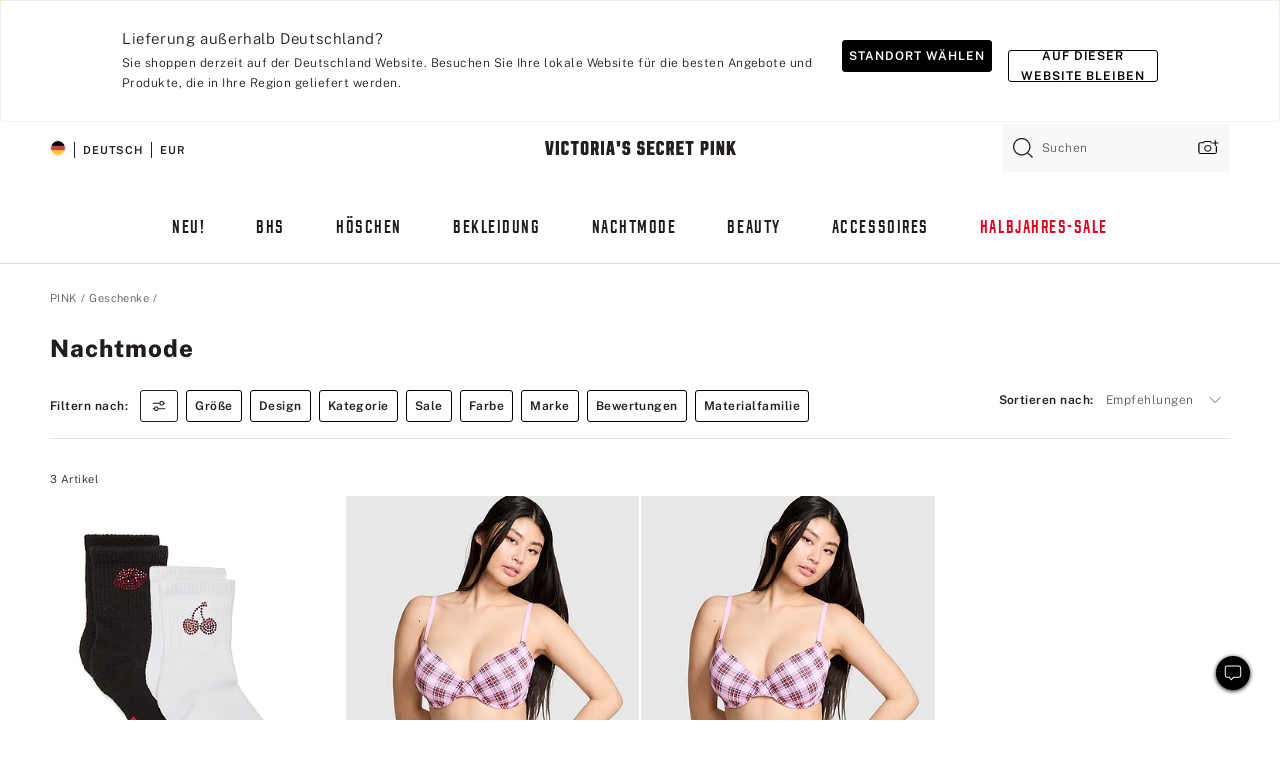

--- FILE ---
content_type: text/html;charset=UTF-8
request_url: https://de.victoriassecret.com/de/pink/gifts/sleep
body_size: 4685
content:
<!DOCTYPE html><html lang="de" class="desktop " data-theme="pink" data-brand="pink" data-basic="true"><head><script id="earlyBootstrap">(()=>{const e=document.cookie,t=e.indexOf("APPTYPE="),a=document.documentElement.classList,s=document.currentScript.dataset;if(t>=0){a.add("is-app");const i=t+8,r=e.slice(i);let n="";r.startsWith("IOSHANDHELD")?(a.add("is-app-ios"),s.appPlatform="ios",n=e.slice(i+12)):r.startsWith("ANDROIDHANDHELD")&&(a.add("is-app-android"),s.appPlatform="android",n=e.slice(i+16)),n.startsWith("VS")?s.appBrand="vs":n.startsWith("PN")&&(s.appBrand="pn"),s.appPlatform&&s.appBrand&&(s.appType=s.appPlatform+"-"+s.appBrand)}if(("true"===new URL(window.location.href).searchParams.get("isNativeShopTabEnabled")||"true"===sessionStorage.getItem("isNativeShopTabEnabled"))&&(document.documentElement.classList.add("is-native-shop-tab-enabled"),sessionStorage.setItem("isNativeShopTabEnabled","true")),performance.getEntriesByType)for(const{serverTiming:e}of performance.getEntriesByType("navigation"))if(e)for(const{name:t,description:a}of e)"ssrStatus"===t?s.ssrStatus=a:"basicStatus"===t?s.basicStatus=a:"renderSource"===t?s.renderSource=a:"peceActive"===t&&(s.peceActive=a)})();</script><meta charSet="utf-8"/><meta name="viewport" id="viewport-settings" content="width=device-width, initial-scale=1, minimum-scale=1"/><meta property="og:type" content="website"/><meta property="og:site_name" content="Victoria&#x27;s Secret"/><meta name="twitter:site" content="@VictoriasSecret"/><meta property="og:image" content="https://www.victoriassecret.com/assets/m4945-CdKk8JTcQCSjrMzhiDQOng/images/pink-share.png"/><meta name="twitter:card" content="summary_large_image"/><meta property="og:title" content="Nachtmode – PINK"/><meta name="description" content="Shoppen Sie unsere Kollektion „Nachtmode – PINK&quot; und finden Sie Ihren hübschesten Look. Nur bei PINK."/><meta property="og:description" content="Shoppen Sie unsere Kollektion „Nachtmode – PINK&quot; und finden Sie Ihren hübschesten Look. Nur bei PINK."/><link rel="icon" sizes="48x48" href="https://de.victoriassecret.com/assets/m4945-CdKk8JTcQCSjrMzhiDQOng/favicon.ico"/><link rel="apple-touch-icon" sizes="180x180" href="https://www.victoriassecret.com/assets/m4945-CdKk8JTcQCSjrMzhiDQOng/images/apple-touch-icon.png"/><link rel="apple-touch-icon" href="https://www.victoriassecret.com/assets/m4945-CdKk8JTcQCSjrMzhiDQOng/images/apple-touch-icon.png"/><link rel="icon" sizes="192x192" href="https://www.victoriassecret.com/assets/m4945-CdKk8JTcQCSjrMzhiDQOng/images/android-chrome-192x192.png"/><meta name="format-detection" content="telephone=no"/> <link rel="alternate" mpdisurl href="https://www.victoriassecret.com/us/pink/gifts/sleep" hrefLang="x-default"/><link rel="alternate" mpdisurl href="https://www.victoriassecret.com/at/pink/gifts/sleep" hrefLang="en-AT"/><link rel="alternate" mpdisurl href="https://www.victoriassecret.com/au/pink/gifts/sleep" hrefLang="en-AU"/><link rel="alternate" mpdisurl href="https://www.victoriassecret.com/be/pink/gifts/sleep" hrefLang="en-BE"/><link rel="alternate" mpdisurl href="https://www.victoriassecret.com/ca/pink/gifts/sleep" hrefLang="en-CA"/><link rel="alternate" mpdisurl href="https://www.victoriassecret.com/ch/pink/gifts/sleep" hrefLang="en-CH"/><link rel="alternate" mpdisurl href="https://www.victoriassecret.com/cz/pink/gifts/sleep" hrefLang="en-CZ"/><link rel="alternate" mpdisurl href="https://www.victoriassecret.com/de/pink/gifts/sleep" hrefLang="en-DE"/><link rel="alternate" mpdisurl href="https://www.victoriassecret.com/fr/pink/gifts/sleep" hrefLang="en-FR"/><link rel="alternate" mpdisurl href="https://www.victoriassecret.com/gr/pink/gifts/sleep" hrefLang="en-GR"/><link rel="alternate" mpdisurl href="https://www.victoriassecret.com/hk/pink/gifts/sleep" hrefLang="en-HK"/><link rel="alternate" mpdisurl href="https://www.victoriassecret.com/in/pink/gifts/sleep" hrefLang="en-IN"/><link rel="alternate" mpdisurl href="https://www.victoriassecret.com/jp/pink/gifts/sleep" hrefLang="en-JP"/><link rel="alternate" mpdisurl href="https://www.victoriassecret.com/kr/pink/gifts/sleep" hrefLang="en-KR"/><link rel="alternate" mpdisurl href="https://www.victoriassecret.com/mx/pink/gifts/sleep" hrefLang="en-MX"/><link rel="alternate" mpdisurl href="https://www.victoriassecret.com/nl/pink/gifts/sleep" hrefLang="en-NL"/><link rel="alternate" mpdisurl href="https://www.victoriassecret.com/no/pink/gifts/sleep" hrefLang="en-NO"/><link rel="alternate" mpdisurl href="https://www.victoriassecret.com/nz/pink/gifts/sleep" hrefLang="en-NZ"/><link rel="alternate" mpdisurl href="https://www.victoriassecret.com/ro/pink/gifts/sleep" hrefLang="en-RO"/><link rel="alternate" mpdisurl href="https://www.victoriassecret.com/se/pink/gifts/sleep" hrefLang="en-SE"/><link rel="alternate" mpdisurl href="https://www.victoriassecret.com/sg/pink/gifts/sleep" hrefLang="en-SG"/><link rel="alternate" mpdisurl href="https://www.victoriassecret.com/sk/pink/gifts/sleep" hrefLang="en-SK"/><link rel="alternate" mpdisurl href="https://www.victoriassecret.com/us/pink/gifts/sleep" hrefLang="en-US"/><link rel="alternate" mpdisurl href="https://fr.victoriassecret.com/be/pink/gifts/sleep" hrefLang="fr-BE"/><link rel="alternate" mpdisurl href="https://fr.victoriassecret.com/bf/pink/gifts/sleep" hrefLang="fr-BF"/><link rel="alternate" mpdisurl href="https://fr.victoriassecret.com/ch/pink/gifts/sleep" hrefLang="fr-CH"/><link rel="alternate" mpdisurl href="https://fr.victoriassecret.com/fr/pink/gifts/sleep" hrefLang="fr-FR"/><link rel="alternate" mpdisurl href="https://frca.victoriassecret.com/ca/pink/gifts/sleep" hrefLang="fr-CA"/><link rel="alternate" mpdisurl href="https://de.victoriassecret.com/at/pink/gifts/sleep" hrefLang="de-AT"/><link rel="alternate" mpdisurl href="https://de.victoriassecret.com/ch/pink/gifts/sleep" hrefLang="de-CH"/><link rel="alternate" mpdisurl href="https://de.victoriassecret.com/de/pink/gifts/sleep" hrefLang="de-DE"/><link rel="alternate" mpdisurl href="https://it.victoriassecret.com/it/pink/gifts/sleep" hrefLang="it-IT"/><link rel="alternate" mpdisurl href="https://ja.victoriassecret.com/jp/pink/gifts/sleep" hrefLang="ja-JP"/><link rel="alternate" mpdisurl href="https://ko.victoriassecret.com/kr/pink/gifts/sleep" hrefLang="ko-KR"/><link rel="alternate" mpdisurl href="https://pl.victoriassecret.com/pl/pink/gifts/sleep" hrefLang="pl-PL"/><link rel="alternate" mpdisurl href="https://es.victoriassecret.com/es/pink/gifts/sleep" hrefLang="es-ES"/><link rel="alternate" mpdisurl href="https://sp.victoriassecret.com/ar/pink/gifts/sleep" hrefLang="es-AR"/><link rel="alternate" mpdisurl href="https://sp.victoriassecret.com/bo/pink/gifts/sleep" hrefLang="es-BO"/><link rel="alternate" mpdisurl href="https://sp.victoriassecret.com/bz/pink/gifts/sleep" hrefLang="es-BZ"/><link rel="alternate" mpdisurl href="https://sp.victoriassecret.com/cl/pink/gifts/sleep" hrefLang="es-CL"/><link rel="alternate" mpdisurl href="https://sp.victoriassecret.com/co/pink/gifts/sleep" hrefLang="es-CO"/><link rel="alternate" mpdisurl href="https://sp.victoriassecret.com/cr/pink/gifts/sleep" hrefLang="es-CR"/><link rel="alternate" mpdisurl href="https://sp.victoriassecret.com/do/pink/gifts/sleep" hrefLang="es-DO"/><link rel="alternate" mpdisurl href="https://sp.victoriassecret.com/ec/pink/gifts/sleep" hrefLang="es-EC"/><link rel="alternate" mpdisurl href="https://sp.victoriassecret.com/gt/pink/gifts/sleep" hrefLang="es-GT"/><link rel="alternate" mpdisurl href="https://sp.victoriassecret.com/hn/pink/gifts/sleep" hrefLang="es-HN"/><link rel="alternate" mpdisurl href="https://sp.victoriassecret.com/mx/pink/gifts/sleep" hrefLang="es-MX"/><link rel="alternate" mpdisurl href="https://sp.victoriassecret.com/ni/pink/gifts/sleep" hrefLang="es-NI"/><link rel="alternate" mpdisurl href="https://sp.victoriassecret.com/pa/pink/gifts/sleep" hrefLang="es-PA"/><link rel="alternate" mpdisurl href="https://sp.victoriassecret.com/pe/pink/gifts/sleep" hrefLang="es-PE"/><link rel="alternate" mpdisurl href="https://sp.victoriassecret.com/py/pink/gifts/sleep" hrefLang="es-PY"/><link rel="alternate" mpdisurl href="https://sp.victoriassecret.com/sv/pink/gifts/sleep" hrefLang="es-SV"/><link rel="alternate" mpdisurl href="https://sp.victoriassecret.com/us/pink/gifts/sleep" hrefLang="es-US"/><link rel="alternate" mpdisurl href="https://sp.victoriassecret.com/uy/pink/gifts/sleep" hrefLang="es-UY"/><link rel="alternate" mpdisurl href="https://sp.victoriassecret.com/ve/pink/gifts/sleep" hrefLang="es-VE"/><link rel="alternate" mpdisurl href="https://nl.victoriassecret.com/nl/pink/gifts/sleep" hrefLang="nl-NL"/><link href="https://de.victoriassecret.com/assets/m4945-CdKk8JTcQCSjrMzhiDQOng/templates/ssr-collection/desktop/style.css" rel="stylesheet"/><title>Nachtmode – PINK</title><style data-styled="" data-styled-version="5.3.9">.huVxo{-webkit-animation:fadein 1s ease-in;animation:fadein 1s ease-in;margin:0 auto;}/*!sc*/
@-webkit-keyframes fadein{0%{opacity:0;}50%{opacity:0;}100%{opacity:1;}}/*!sc*/
@keyframes fadein{0%{opacity:0;}50%{opacity:0;}100%{opacity:1;}}/*!sc*/
data-styled.g1493[id="sc-hhncp1-0"]{content:"huVxo,"}/*!sc*/
.hIWGSz{position:absolute;inset:0;display:-webkit-box;display:-webkit-flex;display:-ms-flexbox;display:flex;-webkit-box-pack:center;-webkit-justify-content:center;-ms-flex-pack:center;justify-content:center;-webkit-align-items:center;-webkit-box-align:center;-ms-flex-align:center;align-items:center;}/*!sc*/
data-styled.g1494[id="sc-17pbkyn-0"]{content:"hIWGSz,"}/*!sc*/
.kyFYCC{bottom:-100px;right:0;margin:1rem;-webkit-animation:slidein 750ms ease-out 10s forwards;animation:slidein 750ms ease-out 10s forwards;}/*!sc*/
data-styled.g1495[id="sc-17pbkyn-1"]{content:"kyFYCC,"}/*!sc*/
.jMLnnC{position:absolute;top:0;width:100%;}/*!sc*/
.jMLnnC .fabric-masthead-static-brandbar{width:100%;margin:0;}/*!sc*/
.jMLnnC .fabric-masthead-static-brandbar > .fabric-masthead-static-brandbar-smo-holder{height:40px;background-color:#f9e2e7;}/*!sc*/
.jMLnnC .fabric-masthead-static-brandbar > .fabric-masthead-static-brandbar-container{height:40px;background-color:#f7f7f8;}/*!sc*/
.jMLnnC .fabric-masthead-logo-area{width:100%;-webkit-box-pack:center;-webkit-justify-content:center;-ms-flex-pack:center;justify-content:center;-webkit-justify-content:center;}/*!sc*/
.jMLnnC .fabric-masthead-logo-area.fabric-layout-breakpoints .fabric-static-masthead-logo{-webkit-flex:0 0 275px;-ms-flex:0 0 275px;flex:0 0 275px;height:40px;margin:24px auto 50px;background-color:#f5f5f6;border-radius:3px;}/*!sc*/
.jMLnnC .fabric-masthead-category-nav-item .fabric-masthead-category-nav-link{height:20px;width:90px;background-color:#f5f5f6;padding:0.334rem 0.334rem 0.334rem 4px;display:block;text-transform:uppercase;position:relative;}/*!sc*/
.jMLnnC .fabric-masthead-category-nav-item{margin-right:20px;border-radius:3px;}/*!sc*/
.jMLnnC .fabric-masthead-logo-area{display:-webkit-box;display:-webkit-flex;display:-ms-flexbox;display:flex;height:115px;-webkit-box-pack:justify;-webkit-justify-content:space-between;-ms-flex-pack:justify;justify-content:space-between;-webkit-align-items:center;-webkit-box-align:center;-ms-flex-align:center;align-items:center;}/*!sc*/
.jMLnnC .fabric-masthead-category-nav-menu{width:944px;display:-webkit-box;display:-webkit-flex;display:-ms-flexbox;display:flex;margin:0 auto;-webkit-box-pack:justify;-webkit-justify-content:space-between;-ms-flex-pack:justify;justify-content:space-between;-webkit-align-items:center;-webkit-box-align:center;-ms-flex-align:center;align-items:center;}/*!sc*/
[data-device='desktop'] .sc-d7p3b7-0 .fabric-masthead-category-nav-item{padding-bottom:0.334rem;}/*!sc*/
data-styled.g1496[id="sc-d7p3b7-0"]{content:"jMLnnC,"}/*!sc*/
</style><link rel="preconnect" href="https://de-api.victoriassecret.com/" crossorigin="use-credentials"/>
<link rel="stylesheet" type="text/css" href="https://de.victoriassecret.com/custom_CSS/mpCSS.css?mptest=de4">
</head><body class="fabric pink"><div class="fabric-toast-traffic-control"></div><div class="reactContainer" id="componentContainer" data-hydrate="true"><header class="fabric-masthead-component sc-d7p3b7-0 jMLnnC"><div class="fabric-masthead-static-brandbar"><div class="fabric-masthead-static-brandbar-smo-holder"></div><div class="fabric-masthead-static-brandbar-container"></div></div><div class="fabric-masthead-logo-area fabric-layout-breakpoints"><h1 class="fabric-static-masthead-logo"></h1></div><nav class="fabric-masthead-static-category-nav-component"><ul class="fabric-masthead-category-nav-menu" role="menu"><li class="fabric-masthead-category-nav-item" role="none"><a class="fabric-masthead-category-nav-link"></a></li><li class="fabric-masthead-category-nav-item" role="none"><a class="fabric-masthead-category-nav-link"></a></li><li class="fabric-masthead-category-nav-item" role="none"><a class="fabric-masthead-category-nav-link"></a></li><li class="fabric-masthead-category-nav-item" role="none"><a class="fabric-masthead-category-nav-link"></a></li><li class="fabric-masthead-category-nav-item" role="none"><a class="fabric-masthead-category-nav-link"></a></li><li class="fabric-masthead-category-nav-item" role="none"><a class="fabric-masthead-category-nav-link"></a></li><li class="fabric-masthead-category-nav-item" role="none"><a class="fabric-masthead-category-nav-link"></a></li><li class="fabric-masthead-category-nav-item" role="none"><a class="fabric-masthead-category-nav-link"></a></li><li class="fabric-masthead-category-nav-item" role="none"><a class="fabric-masthead-category-nav-link"></a></li></ul></nav></header><div class="fabric-page-loading"><div class="fabric-page-spinner sc-17pbkyn-0 hIWGSz"><div class="fabric-spinner-element sc-hhncp1-0 huVxo"><div><span class="fabric-hide-a11y-element">Lädt ...</span></div><div></div><div></div><div></div><div></div><div></div><div></div><div></div><div></div><div></div><div></div><div></div></div></div><div class="fabric-toast-utility static-site"><div class="toast-container"><strong>Das Laden der Seite dauert länger als erwartet.</strong></div></div></div></div><div class="fabric-dialog-container"></div><div class="fabric-salesforce-chat-dialog"></div><script id="brastrap-data" type="application/json">{"endpoints":[{"key":"analyticsCore","context":"analytics","version":"v3","path":"global","www":false,"pci":false},{"key":"authStatus","context":"auth","version":"v27","path":"status","method":"POST","prioritized":true,"www":false,"pci":false},{"key":"featureFlags","context":"experience","version":"v4","path":"feature-flags","www":false,"pci":false,"prioritized":true,"timeout":7000,"queryWhitelist":["cm_mmc"]},{"key":"countryList","context":"settings","version":"v3","path":"countries","www":false,"pci":false},{"key":"languageList","context":"settings","version":"v3","path":"languages","www":false,"pci":false},{"key":"dataPrivacyRightsGPCSettings","context":"dataprivacyrights","version":"v7","path":"jwt","www":false,"pci":false},{"key":"zipGating","context":"gatingexperience","version":"v1","path":"sddgating","www":false,"pci":false,"prioritized":true},{"key":"environment","context":"assets","version":"m4945-CdKk8JTcQCSjrMzhiDQOng","path":"settings.json","www":true,"pci":false},{"key":"navigations","context":"navigations","version":"v9","path":"navigations?channel=victorias-secret-desktop-tablet-eu","www":false,"pci":false,"queryWhitelist":["cm_mmc"]},{"key":"bagCount","context":"orders","version":"v38","path":"bag/count","www":false,"pci":false,"overrides":{"featureFlags.dimensions[dimension=F302].active=C":{"version":"v39","path":"bag/count"}}},{"key":"breadcrumbs","context":"breadcrumbs","version":"v4","path":"breadcrumbs?collectionId=164d3b2a-3048-4dca-855a-4116267fbb5a","www":false,"pci":false,"queryWhitelist":["collectionId"]},{"key":"collectionPage","context":"collectionheaders","version":"v9","path":"?collectionId=164d3b2a-3048-4dca-855a-4116267fbb5a","www":false,"pci":false,"queryWhitelist":["cm_mmc"]},{"key":"collectionEnsembles","context":"stacksensemble","version":"v4","path":"?brand=pink&collectionId=164d3b2a-3048-4dca-855a-4116267fbb5a","www":false,"pci":false,"queryWhitelist":["cm_mmc","brand","stackId"]},{"key":"collectionFilters","context":"filters","version":"v21","path":"?collectionId=164d3b2a-3048-4dca-855a-4116267fbb5a&isPersonalized=true","www":false,"pci":false,"queryWhitelist":["filter","storeId","isFilterEnhanced"],"overrides":{"featureFlags.dimensions[dimension=F810].active=C":{"path":"?collectionId=164d3b2a-3048-4dca-855a-4116267fbb5a&isPersonalized=true&isFilterEnhanced=true"},"featureFlags.dimensions[dimension=F539].active=C":{"version":"v22"},"featureFlags.dimensions[dimension=F539].active=D":{"version":"v23"}}},{"key":"collectionStacks","context":"stacks","version":"v41","path":"?brand=pink&collectionId=164d3b2a-3048-4dca-855a-4116267fbb5a&orderBy={{orderBy}}&maxSwatches=8&isPersonalized=true&isWishlistEnabled=true&recCues=true","www":false,"pci":false,"queryWhitelist":["cm_mmc","brand","filter","orderBy","stackId","storeId"],"overrides":{"featureFlags.dimensions[dimension=F809].active=C":{"version":"v42"},"featureFlags.dimensions[dimension=F539].active=C":{"version":"v43"},"featureFlags.dimensions[dimension=F539].active=C&&featureFlags.dimensions[dimension=F809].active=C":{"version":"v44"},"featureFlags.dimensions[dimension=F539].active=D":{"version":"v45"},"featureFlags.dimensions[dimension=F539].active=D&&featureFlags.dimensions[dimension=F809].active=C":{"version":"v46"}}},{"key":"brandConfigs","context":"settings","version":"v3","path":"brandconfigs?brand=pink&region=international","www":false,"pci":false,"queryWhitelist":["brand","region"]}],"icons":["/assets/m4945-CdKk8JTcQCSjrMzhiDQOng/react/icon/brand.svg","/assets/m4945-CdKk8JTcQCSjrMzhiDQOng/react/icon/main.svg","/assets/m4945-CdKk8JTcQCSjrMzhiDQOng/react/icon/third-party.svg","/assets/m4945-CdKk8JTcQCSjrMzhiDQOng/react/icon/exclude.svg"],"scripts":[],"settings":{"apiUrl":"https://de-api.victoriassecret.com","pciApiUrl":"https://api2.victoriassecret.com"}}</script><script id="reactLibrary" src="https://www.victoriassecret.com/assets/m4945-CdKk8JTcQCSjrMzhiDQOng/desktop/react-18.js" defer=""></script><script id="sentryReactSdk" src="https://www.victoriassecret.com/assets/m4945-CdKk8JTcQCSjrMzhiDQOng/desktop/sentry-react-sdk.js" defer=""></script><script id="brastrap" src="https://de.victoriassecret.com/assets/m4945-CdKk8JTcQCSjrMzhiDQOng/brastrap.js" defer=""></script><!-- mp_trans_schedule_disable_start 149 --><script id="clientProps" type="application/json">{"apiData":{"cmsPage":{"oldPath":"","path":"/pink/gifts/sleep","template":"collection","collectionId":"164d3b2a-3048-4dca-855a-4116267fbb5a","channel":"victorias-secret-desktop-tablet-eu","meta":{"id":"164d3b2a-3048-4dca-855a-4116267fbb5a","name":"","language":"","title":"Nachtmode","displayOn":"desktop","metaTitle":"Sleep - PINK","metaDescription":"Shoppen Sie unsere Kollektion „Nachtmode – PINK\" und finden Sie Ihren hübschesten Look. Nur bei PINK.","canonicalUrl":"https://de.victoriassecret.com/de/pink/gifts/sleep"},"analytics":{"page_category":"Sleep collection","category_id":"GIFTS","page_type":"collection","page_category_id":"PINK|GIFTS|SLEEP","parent_category_id":"PINK|GIFTS"},"redirect":{}}},"apiResponses":{},"brand":"pink","buildId":"m4945-CdKk8JTcQCSjrMzhiDQOng","category":"gifts","cmsPageChannel":"victorias-secret-desktop-tablet-eu","countryCode":"de","deployEnv":{"wwwOrigin":"https://de.victoriassecret.com/","apiOrigin":"https://de-api.victoriassecret.com","apiPciOrigin":"https://api2.victoriassecret.com","languageDomainSuffix":".victoriassecret.com","englishDomainPrefix":"www","assetsOrigin":"https://de.victoriassecret.com/","assetsContext":"/assets","languageDomains":{"de.victoriassecret.com":{"domainCode":"de"},"es.victoriassecret.com":{"domainCode":"es"},"fr.victoriassecret.com":{"domainCode":"fr"},"frca.victoriassecret.com":{"domainCode":"frca"},"it.victoriassecret.com":{"domainCode":"it"},"ja.victoriassecret.com":{"domainCode":"ja"},"ko.victoriassecret.com":{"domainCode":"ko"},"pl.victoriassecret.com":{"domainCode":"pl"},"sp.victoriassecret.com":{"domainCode":"sp"}}},"deviceType":"desktop","deployEnvName":"production","endpoints":[{"key":"analyticsCore","context":"analytics","version":"v3","path":"global","www":false,"pci":false},{"key":"authStatus","context":"auth","version":"v27","path":"status","method":"POST","prioritized":true,"www":false,"pci":false},{"key":"featureFlags","context":"experience","version":"v4","path":"feature-flags","www":false,"pci":false,"prioritized":true,"timeout":7000,"queryWhitelist":["cm_mmc"]},{"key":"countryList","context":"settings","version":"v3","path":"countries","www":false,"pci":false},{"key":"languageList","context":"settings","version":"v3","path":"languages","www":false,"pci":false},{"key":"dataPrivacyRightsGPCSettings","context":"dataprivacyrights","version":"v7","path":"jwt","www":false,"pci":false},{"key":"zipGating","context":"gatingexperience","version":"v1","path":"sddgating","www":false,"pci":false,"prioritized":true},{"key":"environment","context":"assets","version":"m4945-CdKk8JTcQCSjrMzhiDQOng","path":"settings.json","www":true,"pci":false},{"key":"navigations","context":"navigations","version":"v9","path":"navigations?channel=victorias-secret-desktop-tablet-eu","www":false,"pci":false,"queryWhitelist":["cm_mmc"]},{"key":"bagCount","context":"orders","version":"v38","path":"bag/count","www":false,"pci":false,"overrides":{"featureFlags.dimensions[dimension=F302].active=C":{"version":"v39","path":"bag/count"}}},{"key":"breadcrumbs","context":"breadcrumbs","version":"v4","path":"breadcrumbs?collectionId=164d3b2a-3048-4dca-855a-4116267fbb5a","www":false,"pci":false,"queryWhitelist":["collectionId"]},{"key":"collectionPage","context":"collectionheaders","version":"v9","path":"?collectionId=164d3b2a-3048-4dca-855a-4116267fbb5a","www":false,"pci":false,"queryWhitelist":["cm_mmc"]},{"key":"collectionEnsembles","context":"stacksensemble","version":"v4","path":"?brand=pink&collectionId=164d3b2a-3048-4dca-855a-4116267fbb5a","www":false,"pci":false,"queryWhitelist":["cm_mmc","brand","stackId"]},{"key":"collectionFilters","context":"filters","version":"v21","path":"?collectionId=164d3b2a-3048-4dca-855a-4116267fbb5a&isPersonalized=true","www":false,"pci":false,"queryWhitelist":["filter","storeId","isFilterEnhanced"],"overrides":{"featureFlags.dimensions[dimension=F810].active=C":{"path":"?collectionId=164d3b2a-3048-4dca-855a-4116267fbb5a&isPersonalized=true&isFilterEnhanced=true"},"featureFlags.dimensions[dimension=F539].active=C":{"version":"v22"},"featureFlags.dimensions[dimension=F539].active=D":{"version":"v23"}}},{"key":"collectionStacks","context":"stacks","version":"v41","path":"?brand=pink&collectionId=164d3b2a-3048-4dca-855a-4116267fbb5a&orderBy={{orderBy}}&maxSwatches=8&isPersonalized=true&isWishlistEnabled=true&recCues=true","www":false,"pci":false,"queryWhitelist":["cm_mmc","brand","filter","orderBy","stackId","storeId"],"overrides":{"featureFlags.dimensions[dimension=F809].active=C":{"version":"v42"},"featureFlags.dimensions[dimension=F539].active=C":{"version":"v43"},"featureFlags.dimensions[dimension=F539].active=C&&featureFlags.dimensions[dimension=F809].active=C":{"version":"v44"},"featureFlags.dimensions[dimension=F539].active=D":{"version":"v45"},"featureFlags.dimensions[dimension=F539].active=D&&featureFlags.dimensions[dimension=F809].active=C":{"version":"v46"}}},{"key":"brandConfigs","context":"settings","version":"v3","path":"brandconfigs?brand=pink&region=international","www":false,"pci":false,"queryWhitelist":["brand","region"]}],"languageCode":"de","react18Mode":false,"renderType":"basic","sanitizedUrl":"https://de.victoriassecret.com/de/pink/gifts/sleep","timestamp":1768728577440,"enableSentry":true}</script><!-- mp_trans_schedule_disable_end 149 --><script src="https://de.victoriassecret.com/assets/m4945-CdKk8JTcQCSjrMzhiDQOng/desktop/runtime.js" defer=""></script><script src="https://de.victoriassecret.com/assets/m4945-CdKk8JTcQCSjrMzhiDQOng/desktop/5641.js" defer=""></script><script src="https://de.victoriassecret.com/assets/m4945-CdKk8JTcQCSjrMzhiDQOng/desktop/573.js" defer=""></script><script src="https://de.victoriassecret.com/assets/m4945-CdKk8JTcQCSjrMzhiDQOng/desktop/348.js" defer=""></script><script src="https://de.victoriassecret.com/assets/m4945-CdKk8JTcQCSjrMzhiDQOng/desktop/9300.js" defer=""></script><script src="https://de.victoriassecret.com/assets/m4945-CdKk8JTcQCSjrMzhiDQOng/desktop/8776.js" defer=""></script><script src="https://de.victoriassecret.com/assets/m4945-CdKk8JTcQCSjrMzhiDQOng/desktop/1440.js" defer=""></script><script src="https://de.victoriassecret.com/assets/m4945-CdKk8JTcQCSjrMzhiDQOng/desktop/5801.js" defer=""></script><script src="https://de.victoriassecret.com/assets/m4945-CdKk8JTcQCSjrMzhiDQOng/desktop/2316.js" defer=""></script><script src="https://de.victoriassecret.com/assets/m4945-CdKk8JTcQCSjrMzhiDQOng/desktop/685.js" defer=""></script><script src="https://de.victoriassecret.com/assets/m4945-CdKk8JTcQCSjrMzhiDQOng/desktop/6817.js" defer=""></script><script src="https://de.victoriassecret.com/assets/m4945-CdKk8JTcQCSjrMzhiDQOng/desktop/420.js" defer=""></script><script src="https://de.victoriassecret.com/assets/m4945-CdKk8JTcQCSjrMzhiDQOng/desktop/1405.js" defer=""></script><script src="https://de.victoriassecret.com/assets/m4945-CdKk8JTcQCSjrMzhiDQOng/templates/ssr-collection/desktop/index.js" defer=""></script></body>
<!-- MP Google Tag Manager -->
<script nonce="mpgtmdply">(function(w,d,s,l,i){w[l]=w[l]||[];w[l].push({'gtm.start':
new Date().getTime(),event:'gtm.js'});var f=d.getElementsByTagName(s)[0],
j=d.createElement(s),dl=l!='dataLayer'?'&l='+l:'';j.async=true;j.src=
'https://www.googletagmanager.com/gtm.js?id='+i+dl;f.parentNode.insertBefore(j,f);
})(window,document,'script','mpDataLayer','GTM-NKJ73QTQ');</script>
<!-- End Google Tag Manager -->

<!-- MP Google Tag Manager (noscript) -->
<noscript><iframe src="https://www.googletagmanager.com/ns.html?id=GTM-NKJ73QTQ"
height="0" width="0" style="display:none;visibility:hidden"></iframe></noscript>
<!-- End Google Tag Manager (noscript) -->

<!--Processed by MotionPoint's TransMotion (r) translation engine v22.36.0 12/23/2025. Copyright© 2003-2026 MotionPoint Corporation. All Rights Reserved. This product is protected under one or more of the following US patents: 7584216, 7580960, 7627479, 7627817, 7996417, 8065294. Other patents pending.--></html>